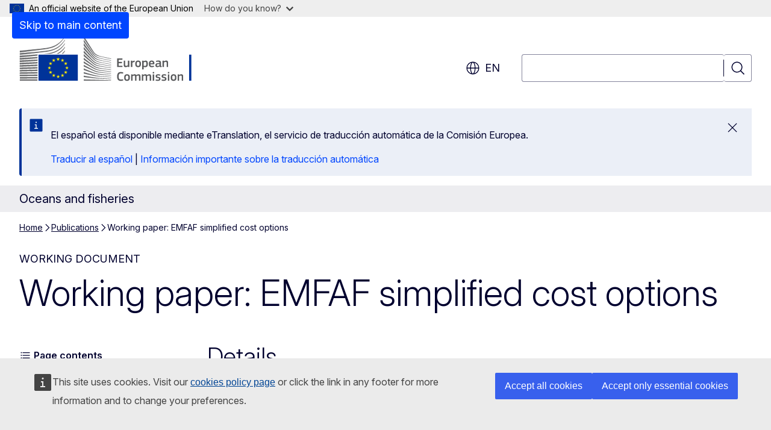

--- FILE ---
content_type: text/javascript; charset=utf-8
request_url: https://ec.europa.eu/wel/surveys/wr_survey01/wr_survey.js
body_size: 413
content:
var wrs_survey = {
    renderPopup: function() {

        return false;
    }
}
// Load wr_survey03/js/main.js. Limit cache time to 30 minutes.
var now = Date.now || function() {
    return +new Date
},
url = "https://ec.europa.eu/wel/surveys/wr_survey03/js/main.js?" + Math.floor(now() / (30 * 60 * 1000)),
callback, head = document.getElementsByTagName("head")[0],
script = document.createElement("script");
script.type = "text/javascript";
script.src = url;
callback || (callback = function() {});
script.addEventListener ? script.addEventListener("load", callback, !1) : script.readyState && (script.onreadystatechange = callback);
head.appendChild(script);